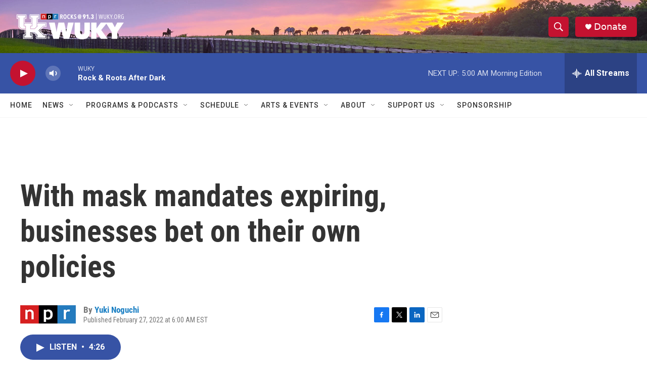

--- FILE ---
content_type: text/html; charset=utf-8
request_url: https://www.google.com/recaptcha/api2/aframe
body_size: 269
content:
<!DOCTYPE HTML><html><head><meta http-equiv="content-type" content="text/html; charset=UTF-8"></head><body><script nonce="GB5L7jzHHM3efG_Du8KxlQ">/** Anti-fraud and anti-abuse applications only. See google.com/recaptcha */ try{var clients={'sodar':'https://pagead2.googlesyndication.com/pagead/sodar?'};window.addEventListener("message",function(a){try{if(a.source===window.parent){var b=JSON.parse(a.data);var c=clients[b['id']];if(c){var d=document.createElement('img');d.src=c+b['params']+'&rc='+(localStorage.getItem("rc::a")?sessionStorage.getItem("rc::b"):"");window.document.body.appendChild(d);sessionStorage.setItem("rc::e",parseInt(sessionStorage.getItem("rc::e")||0)+1);localStorage.setItem("rc::h",'1768807190449');}}}catch(b){}});window.parent.postMessage("_grecaptcha_ready", "*");}catch(b){}</script></body></html>